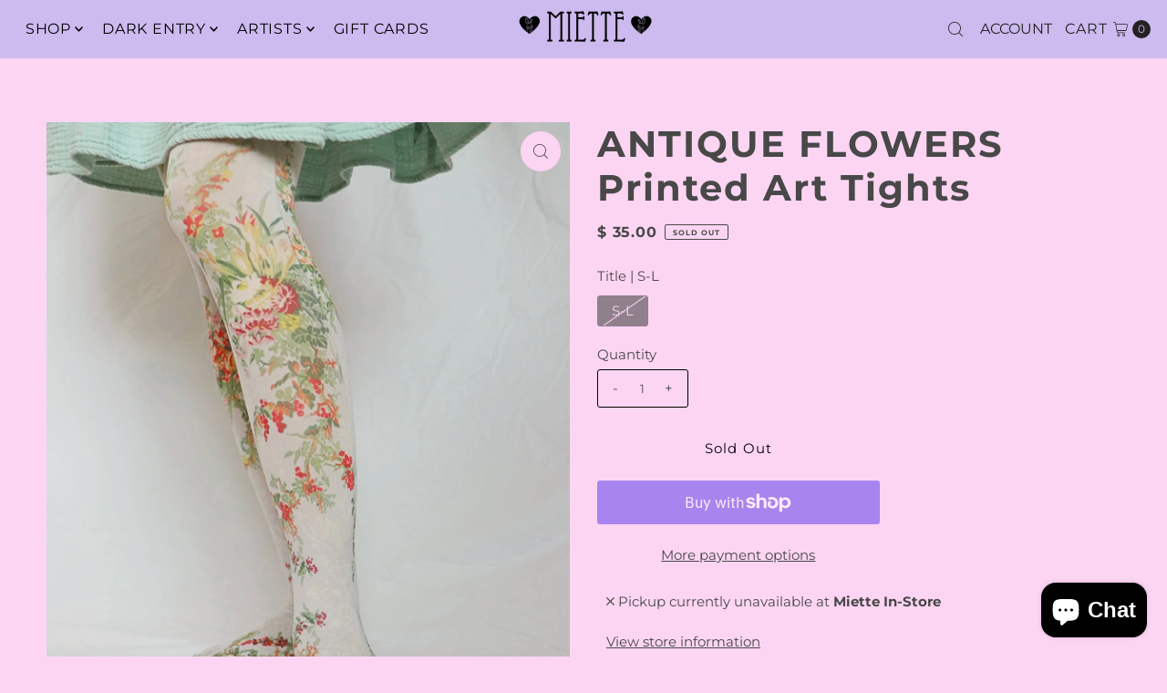

--- FILE ---
content_type: text/html; charset=utf-8
request_url: https://iheartmiette.com/variants/40242384601175/?section_id=pickup-availability
body_size: 492
content:
<div id="shopify-section-pickup-availability" class="shopify-section"><div class="store-availability-container animated fadeIn"
  data-pick-up-available="true"
  data-section-id="pickup-availability"
  data-section-type="store-availability"
><div class="store-availability-information"><div class="store-availability-information-container"><p class="store-availability-information__title">
              
  
    <svg class="vantage--apollo-close store-availability-list__stock--icon vib-center" height="9px" version="1.1" xmlns="http://www.w3.org/2000/svg" xmlns:xlink="http://www.w3.org/1999/xlink" x="0px" y="0px"
    	 viewBox="0 0 20 20" xml:space="preserve">
       <g class="hover-fill" fill="var(--text-color)">
         <polygon points="20,2 18,0 10,8 2,0 0,2 8,10 0,18 2,20 10,12 18,20 20,18 12,10 "/>
       </g>
       <style>.store-availability-list__stock .vantage--apollo-close:hover .hover-fill { fill: var(--text-color);}</style>
    </svg>
  









               <span class="vib-center">Pickup currently unavailable at <strong>Miette In-Store</strong></span>
            </p>
            <div class="slideout__trigger--open store-availability-information__stores">
              <button class="slideout__trigger-store-availability js-slideout-open" data-slideout-direction="right" data-wau-slideout-target="store-availability" aria-label="Toggle slideout" tabindex="0" type="button" name="button">View store information
</button>
            </div></div>
    </div>
    <div class="store-availabilities-modal modal" id="StoreAvailabilityModal">
      <div class="slideout__trigger--close">
        <button class="slideout__trigger-store-availability js-slideout-close" data-slideout-direction="right" aria-label="Close navigation" tabindex="0" type="button" name="button">
          <div class="icn-close"></div>
        </button>
      </div>
      <div class="store-availabilities-modal__header">
        <span class="store-availabilities-modal__product-information">
          <h2 class="store-availabilities-modal__product-title" data-store-availability-modal-product-title>
          </h2>
          
            <p class="store-availabilities-modal__variant-title store-availability-small-text">
              S-L
            </p>
           
        </span>
      </div>
      <div class="store-availabilities-list"><div class="store-availability-list__item">
              <div class="store-availability-list__location">
                <strong>
                  Miette In-Store
                </strong>
              </div>
              <div class="store-availability-list__stock store-availability-small-text">
  
    <svg class="vantage--apollo-close store-availability-list__stock--icon vib-center" height="9px" version="1.1" xmlns="http://www.w3.org/2000/svg" xmlns:xlink="http://www.w3.org/1999/xlink" x="0px" y="0px"
    	 viewBox="0 0 20 20" xml:space="preserve">
       <g class="hover-fill" fill="var(--text-color)">
         <polygon points="20,2 18,0 10,8 2,0 0,2 8,10 0,18 2,20 10,12 18,20 20,18 12,10 "/>
       </g>
       <style>.store-availability-list__stock .vantage--apollo-close:hover .hover-fill { fill: var(--text-color);}</style>
    </svg>
  









                  <span class="vib-center">Pickup currently unavailable</span></div><p>2038 Magazine Street <br>New Orleans LA 70130<br>United States</p>
</div></div>
  	</div></div>


</div>

--- FILE ---
content_type: text/html; charset=utf-8
request_url: https://iheartmiette.com/products/antique-flowers-printed-art-tights?view=listing
body_size: 759
content:




<template data-html="listing">

  <div class="product-index-inner">
  
    <div class="so icn">Sold Out</div>
  

  <div class="prod-image">
    <a href="/products/antique-flowers-printed-art-tights" title="ANTIQUE FLOWERS Printed Art Tights">
      <div class="reveal">




<div class="box-ratio " style="padding-bottom: 150.0%;">
  <img src="//iheartmiette.com/cdn/shop/products/5a99fdb33b9d9f4629f385941a88ba3ad89da278e1902aed9638a85cc4abd88f.jpg?v=1694034422&amp;width=500" alt="" srcset="//iheartmiette.com/cdn/shop/products/5a99fdb33b9d9f4629f385941a88ba3ad89da278e1902aed9638a85cc4abd88f.jpg?v=1694034422&amp;width=200 200w, //iheartmiette.com/cdn/shop/products/5a99fdb33b9d9f4629f385941a88ba3ad89da278e1902aed9638a85cc4abd88f.jpg?v=1694034422&amp;width=300 300w, //iheartmiette.com/cdn/shop/products/5a99fdb33b9d9f4629f385941a88ba3ad89da278e1902aed9638a85cc4abd88f.jpg?v=1694034422&amp;width=400 400w, //iheartmiette.com/cdn/shop/products/5a99fdb33b9d9f4629f385941a88ba3ad89da278e1902aed9638a85cc4abd88f.jpg?v=1694034422&amp;width=500 500w" width="500" height="750" loading="lazy" fetchpriority="auto" sizes="(min-width: 1601px) 2000px,(min-width: 768px) and (max-width: 1600px) 1200px,(max-width: 767px) 100vw, 900px">
</div>
<noscript><img src="//iheartmiette.com/cdn/shop/products/5a99fdb33b9d9f4629f385941a88ba3ad89da278e1902aed9638a85cc4abd88f.jpg?v=1694034422&amp;width=500" alt="" srcset="//iheartmiette.com/cdn/shop/products/5a99fdb33b9d9f4629f385941a88ba3ad89da278e1902aed9638a85cc4abd88f.jpg?v=1694034422&amp;width=352 352w, //iheartmiette.com/cdn/shop/products/5a99fdb33b9d9f4629f385941a88ba3ad89da278e1902aed9638a85cc4abd88f.jpg?v=1694034422&amp;width=500 500w" width="500" height="750"></noscript>


          
</div>
    </a>
  </div>

  
    <div class="product__grid--buttons">
      
        <button class="quick-view-6906186104919 product-listing__quickview-trigger js-modal-open js-quickview-trigger" type="button" name="button" data-wau-modal-target="quickview" data-product-url="/products/antique-flowers-printed-art-tights?view=quick">
          <svg class="vantage--icon-theme-search " version="1.1" xmlns="http://www.w3.org/2000/svg" xmlns:xlink="http://www.w3.org/1999/xlink" x="0px" y="0px"
     viewBox="0 0 20 20" height="18px" xml:space="preserve">
      <g class="hover-fill" fill="var(--directional-color)">
        <path d="M19.8,19.1l-4.6-4.6c1.4-1.5,2.2-3.6,2.2-5.8c0-4.8-3.9-8.7-8.7-8.7S0,3.9,0,8.7s3.9,8.7,8.7,8.7
        c2.2,0,4.2-0.8,5.8-2.2l4.6,4.6c0.2,0.2,0.5,0.2,0.7,0C20.1,19.6,20.1,19.3,19.8,19.1z M1,8.7C1,4.5,4.5,1,8.7,1
        c4.2,0,7.7,3.4,7.7,7.7c0,4.2-3.4,7.7-7.7,7.7C4.5,16.4,1,13,1,8.7z"/>
      </g>
    <style>.product-listing__quickview-trigger .vantage--icon-theme-search:hover .hover-fill { fill: var(--directional-color);}</style>
    </svg>








        </button>
      

      
    </div>
  

</div>

<div class="product-info">
  <div class="product-info-inner">
    <h3 class="product-title h5">
      <a href="/products/antique-flowers-printed-art-tights">
        ANTIQUE FLOWERS Printed Art Tights
      </a>
    </h3>
    

<div class="price price--listing price--sold-out "
><dl class="price__regular">
    <dt>
      <span class="visually-hidden visually-hidden--inline">Regular Price</span>
    </dt>
    <dd>
      <span class="price-item price-item--regular">$ 35.00
</span>
    </dd>
  </dl>
  <dl class="price__sale">
    <dt>
      <span class="visually-hidden visually-hidden--inline">Sale Price</span>
    </dt>
    <dd>
      <span class="price-item price-item--sale">$ 35.00
</span>
    </dd>
    <dt>
      <span class="visually-hidden visually-hidden--inline">Regular Price</span>
    </dt>
    <dd>
      <s class="price-item price-item--regular">
        
      </s>
    </dd>
  </dl>
  <dl class="price__unit">
    <dt>
      <span class="visually-hidden visually-hidden--inline">Unit Price</span>
    </dt>
    <dd class="price-unit-price"><span></span><span aria-hidden="true">/</span><span class="visually-hidden">per&nbsp;</span><span></span></dd>
  </dl>
</div>


    <div class="clear"></div>

    <div class="product_listing_options"></div><!-- /.product_listing_options -->

  </div>
</div>


</template>
